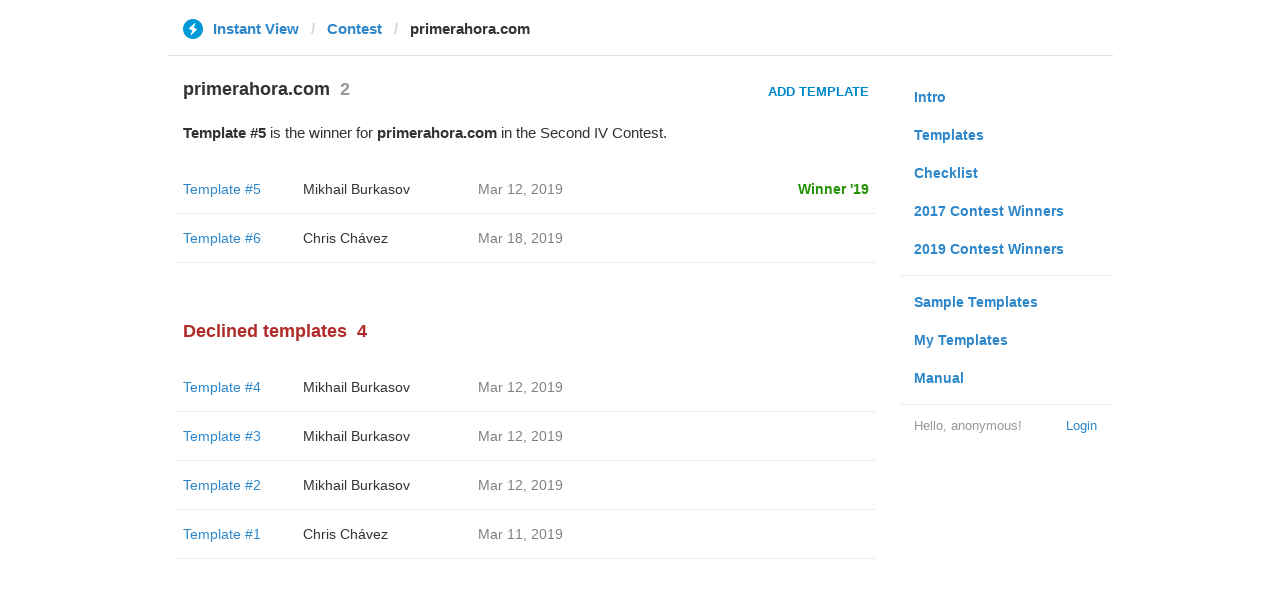

--- FILE ---
content_type: text/html; charset=utf-8
request_url: https://instantview.telegram.org/contest/primerahora.com/
body_size: 3666
content:
<!DOCTYPE html>
<html>
  <head>
    <meta charset="utf-8">
    <title>Contest - Instant View</title>
    
    <link rel="icon" type="image/svg+xml" href="/img/website_icon.svg?4">
<link rel="apple-touch-icon" sizes="180x180" href="/img/apple-touch-icon.png">
<link rel="icon" type="image/png" sizes="32x32" href="/img/favicon-32x32.png">
<link rel="icon" type="image/png" sizes="16x16" href="/img/favicon-16x16.png">
<link rel="alternate icon" href="/img/favicon.ico" type="image/x-icon" />
    <link href="/css/bootstrap.min.css?3" rel="stylesheet">
    <link href="/css/bootstrap-extra.css?2" rel="stylesheet">
    <link href="/css/telegram.css?249" rel="stylesheet">
    <link href="/css/instantview.css?115" rel="stylesheet">

  </head>
  <body class="no-transition">
    <header>
  
  <div class="container">
    <div class="row">
      <div class="col-sm-12 col-lg-10 col-lg-offset-1">
        <div class="header-wrap">
          <div id="header-panel" class="header-panel">
            <div class="header-breadcrumb header-breadcrumb-simple">
              <ol id="breadcrumb" class="header-nav breadcrumb"><li class="iv-logo"><a href="/"><i class="iv-icon"></i><span class="iv-logo-title">Instant View</span></a></li><li><a href="/contest">Contest</a></li><li class="active">primerahora.com</li></ol>
            </div>
          </div>
        </div>
      </div>
    </div>
  </div>
</header>
<main class="rules container">
  <div class="row">
    <div class="col-sm-3 col-sm-push-9 col-lg-offset-1 col-lg-3 col-lg-push-7">
      <section class="nav-menu">
  <ul class="nav nav-pills nav-stacked"><li><a href="/">Intro</a></li><li><a href="/templates">Templates</a></li><li><a href="/checklist">Checklist</a></li><li><a href="/contest/winners2017">2017 Contest Winners</a></li><li><a href="/contest/winners2019">2019 Contest Winners</a></li><li class="divider"></li><li><a href="/samples/">Sample Templates</a></li><li><a href="/my/" data-need-auth>My Templates</a></li><li><a href="/docs">Manual</a></li></ul>
  <div class="nav-footer">
  <a class="logged-link" href="/auth" data-need-auth>Login</a>
  <span class="logged">
    <span class="logged-label">Hello, anonymous&#33;</span>
  </span>
</div>
</section>
    </div>
    <div class="col-sm-9 col-sm-pull-3 col-lg-7 col-lg-pull-3">
      <div class="content">
        <section class="contest-section">
  <h3>primerahora.com<span class="header-count">2</span></h3>
  <div class="contest-header-button-wrap"><a href="/my/primerahora.com/?url=https%3A%2F%2Fwww.primerahora.com%2Fnoticias%2Fciencia-ambiente%2Fnota%2Fcapturanmomentoqueunobjetoimpactalalunaduranteeleclipse-1322961%2F" class="btn btn-link btn-lg iv-btn contest-header-button" data-need-confirm data-need-auth>Add Template</a></div>
  <p class="about-text"><b>Template #5</b> is the winner for <b>primerahora.com</b> in the Second IV Contest.</p>
  <div class="list-group-contest">  <div class="list-group-contest-item contest-winner-row">
    <div class="contest-item-num"><a href="/contest/primerahora.com/template5/">Template #5</a></div><!--
 --><div class="contest-item-author"><a href="/contest/primerahora.com/candidate5/">Mikhail Burkasov</a></div><!--
 --><div class="contest-item-date">Mar 12, 2019</div><!--
 --><div class="contest-item-status"><a href="/contest/primerahora.com/winner2019" class="status-winner">Winner '19</a></div>
</div>  <div class="list-group-contest-item">
    <div class="contest-item-num"><a href="/contest/primerahora.com/template6/">Template #6</a></div><!--
 --><div class="contest-item-author"><a href="/contest/primerahora.com/candidate6/">Chris Chávez</a></div><!--
 --><div class="contest-item-date">Mar 18, 2019</div><!--
 --><div class="contest-item-status"></div>
</div></div>
  
</section>
        <section class="contest-section">
  <h3 class="declined">Declined templates<span class="header-count">4</span></h3>
  <div class="list-group-contest">  <div class="list-group-contest-item">
    <div class="contest-item-num"><a href="/contest/primerahora.com/template4/">Template #4</a></div><!--
 --><div class="contest-item-author"><a href="/contest/primerahora.com/candidate4/">Mikhail Burkasov</a></div><!--
 --><div class="contest-item-date">Mar 12, 2019</div><!--
 --><div class="contest-item-status"></div>
  </div>  <div class="list-group-contest-item">
    <div class="contest-item-num"><a href="/contest/primerahora.com/template3/">Template #3</a></div><!--
 --><div class="contest-item-author"><a href="/contest/primerahora.com/candidate3/">Mikhail Burkasov</a></div><!--
 --><div class="contest-item-date">Mar 12, 2019</div><!--
 --><div class="contest-item-status"></div>
  </div>  <div class="list-group-contest-item">
    <div class="contest-item-num"><a href="/contest/primerahora.com/template2/">Template #2</a></div><!--
 --><div class="contest-item-author"><a href="/contest/primerahora.com/candidate2/">Mikhail Burkasov</a></div><!--
 --><div class="contest-item-date">Mar 12, 2019</div><!--
 --><div class="contest-item-status"></div>
  </div>  <div class="list-group-contest-item">
    <div class="contest-item-num"><a href="/contest/primerahora.com/template1/">Template #1</a></div><!--
 --><div class="contest-item-author"><a href="/contest/primerahora.com/candidate1/">Chris Chávez</a></div><!--
 --><div class="contest-item-date">Mar 11, 2019</div><!--
 --><div class="contest-item-status"></div>
  </div></div>
</section>
      </div>
    </div>
  </div>
</main>
<div class="popup-container login-popup-container hide" id="login-popup-container">
  <div class="popup">
    <div class="popup-body">
      <section>
        <h2>Log In</h2>
        <p>Log in here to create Instant View templates. Please enter your <b>phone number</b> in the <a target="_blank" rel="noopener" href="https://telegram.org/faq#login-and-sms">international format</a> and we will send a confirmation message to your account via Telegram.</p>

        <div id="login-alert"></div>
        <form id="send-form" class="login-form" onsubmit="return requestConfirmation(event);">
          <div class="form-group">
            <input type="tel" class="form-control iv-form-control input-lg" id="phone-number" placeholder="+12223334455" autocomplete="off"/>
          </div>
          <div class="popup-buttons">
            <a class="btn btn-link btn-lg login-cancel-btn">Cancel</a><!--
         --><button type="submit" class="btn btn-link btn-lg">Next</button>
          </div>
        </form>

        <div id="login-form" class="hide">
          <div class="form-group">
            <span class="form-control iv-form-control input input-lg input-disabled"><strong id="phone-number-field"></strong> (<a class="login-back" href="/auth">Incorrect?</a>)</span>
            <p class="help-block dots-animated">We&#39;ve just sent you a message.<br/>Please confirm access via Telegram</p>
          </div>
          <div class="popup-buttons">
            <a class="btn btn-link btn-lg login-cancel-btn">Cancel</a><!--
         --><a class="btn btn-link btn-lg login-back">Back</a>
          </div>
        </div>
      </section>
    </div>
  </div>
</div>
    
    <script src="/js/jquery.min.js?1"></script>
    <script src="/js/bootstrap.min.js"></script>
    <script src="/js/instantview.js?72"></script>

    <script>App={"baseUrl":"\/api\/contest?hash=773ea2f9be0030e0f4","frameOrigin":"https:\/\/ivwebcontent.telegram.org","lang":{"delete_url_confirmation":"Are you sure you want to stop tracking this URL?","delete_url_confirm_button":"Delete","not_ready_for_contest_alert":"Sorry, this template covers too few article URLs that generate <b>valid Instant View pages<\/b> to enter the contest.<br\/><br\/>Please add at least <b>10 different URLs<\/b> from this website to your template and press <b>Track Changes<\/b> on each of them to make sure they are <a href=\"https:\/\/instantview.telegram.org\/checklist\">processed correctly<\/a> and generate valid pages.","submit_for_contest_confirmation":"Are you sure you want to submit this template for the contest?<br\/><br\/><b>NEW&#33;<\/b> Check out the <a target=\"_blank\" rel=\"noopener\" href=\"https:\/\/instantview.telegram.org\/contest\/\/links\">list of potentially problematic links<\/a> for <b><\/b> and make sure that your template satisfies all the criteria for a <a target=\"_blank\" rel=\"noopener\" href=\"https:\/\/instantview.telegram.org\/checklist\">perfect template<\/a>.<br\/><br\/>You can resubmit a fixed version later, but it will lose its place at the top of the list. All resubmissions will be considered new templates for the purposes of determining the winner.","submit_for_contest_confirm_button":"Confirm","submit_template_confirmation":"Are you sure you want to submit this template? <br\/>Make sure that your template satisfies all the criteria for a <a target=\"_blank\" rel=\"noopener\" href=\"https:\/\/instantview.telegram.org\/checklist\">perfect template<\/a>.<br\/><br\/>Note that it will <b>not<\/b> participate in contest.","submit_template_confirm_button":"Confirm","revoke_from_contest_confirmation":"Are you sure you want to revoke this template from the contest? You can resubmit a new version later, but your template will lose its place at the top of the list.","revoke_from_contest_confirm_button":"Revoke","revoke_template_confirmation":"Are you sure you want to revoke this template?<br\/><br\/>Note that it does <b>not<\/b> participate in contest.","revoke_template_confirm_button":"Revoke","resubmit_for_contest_confirmation":"Are you sure you want to resubmit this template for the contest? Your previous template will lose its place at the top of the list. <br\/><br\/><b>NEW&#33;<\/b> Check out the <a target=\"_blank\" rel=\"noopener\" href=\"https:\/\/instantview.telegram.org\/contest\/\/links\">list of potentially problematic links<\/a> for <b><\/b> and make sure that your new version satisfies all the criteria for a <a target=\"_blank\" rel=\"noopener\" href=\"https:\/\/instantview.telegram.org\/checklist\">perfect template<\/a>.","resubmit_for_contest_confirm_button":"Confirm","resubmit_template_confirmation":"Are you sure you want to resubmit this template? <br\/>Make sure that your template satisfies all the criteria for a <a target=\"_blank\" rel=\"noopener\" href=\"https:\/\/instantview.telegram.org\/checklist\">perfect template<\/a>.<br\/><br\/>Note that it will <b>not<\/b> participate in contest.","resubmit_template_confirm_button":"Confirm"}};
$(window).resize(updateNavBar);updateNavBar();
$('a[data-need-confirm]').click(function(e) {
  e.preventDefault();
  var href = $(this).attr('href');
  if (App.unauth) {
    openPopup('#login-popup-container');
  } else {
    showConfirm("Click <b>Create Template<\/b> to open the Instant View Editor and create your own template for this domain. See the <a href=\"https:\/\/instantview.telegram.org\/rules#criteria-for-a-good-template\">Contest Rules<\/a> for a list of requirements for templates.<br\/><br\/>Templates are sets of rules that allow Telegram servers to process articles from anywhere on the internet into uniform and lightweight Instant View pages.<br\/><br\/><b>IMPORTANT:<\/b><br\/>You <b>must<\/b> try your template on more that just one URL from the target domain. Make sure to add more links to your template when you&#39;ve finished testing it.", function() {
      location.href = href;
    }, "Create template");
  }
});
$('.suggest-button').on('click', function(e) {
  openPopup('#suggest-domain-popup-container');
});
$('#suggest-domain-form').on('submit', function(e) {
  e.preventDefault();
  if (!$.trim(this.url.value)) {
    this.url.focus();
    return false;
  }
  apiRequest('suggestDomain', {
    url: this.url.value
  }, function(result) {
    if (!result.error) {
      if (result.ok) {
        closePopup('#suggest-domain-popup-container');
        showAlert(result.ok);
      } else {
        this.url.focus();
      }
    } else {
      showAlert(result.error);
    }
  });
  return false;
});
$('#suggest-domain-popup-container').on('popup:open', function() {
  $('#suggest-domain-url-field').val('').focus();
});
initDeadlines();
function showLoginError(error_text) {
  $('#login-alert').html('<div class="alert alert-danger"> <a class="close" data-dismiss="alert" href="#">×</a>' + error_text + ' </div>').show();
}
function requestConfirmation(event) {
  event.preventDefault();
  $('#login-alert').hide();
  var phone = $('#phone-number').val();

  $.ajax({
    type: 'POST',
    url: '/auth/request',
    data: {
      phone: phone
    },
    success: function(result) {
      $('#phone-number-field').text(phone);
      $('#send-form').addClass('hide');
      $('#login-form').removeClass('hide');
      checkAuth(result.temp_session);
    },
    error: function(xhr) {
      showLoginError(xhr.responseText || 'Server error');
    },
    dataType: 'json'
  });
  return false;
}
function cancelConfirmation(event) {
  event && event.preventDefault();
  $('#login-alert').hide();
  $('#phone-number-field').text('');
  $('#send-form').removeClass('hide');
  $('#login-form').addClass('hide');
  $('#phone-number').focus();
  clearTimeout(window.authTimeout);
  return false;
}
function checkAuth(temp_session) {
  clearTimeout(window.authTimeout);
  window.authTimeout = setTimeout(function doCheckAuth() {
    $.ajax({
      type: 'POST',
      url: '/auth/login',
      data: {
        temp_session: temp_session
      },
      success: function(result) {
        if (result) {
          location.reload();
        } else {
          checkAuth(temp_session);
        }
      },
      error: function (xhr) {
        showLoginError(xhr.responseText || 'Server error');
      },
      dataType: 'json'
    });
  }, 700);
}
$('#login-popup-container').on('popup:open', function() {
  $('#phone-number').focus();
});
$('#login-popup-container').on('popup:close', function() {
  cancelConfirmation();
  if (location.pathname == '/auth') {
    window.history && history.replaceState(null, null, '/');
  }
});
App.unauth = true;
$('a[data-need-auth]').click(function(e) {
  e.preventDefault();
  openPopup('#login-popup-container');
});
$('#login-popup-container .login-cancel-btn').click(function(e) {
  e.preventDefault();
  closePopup('#login-popup-container');
});
$('.login-back').click(cancelConfirmation);
</script>
  </body>
</html>
<!-- page generated in 20.95ms -->
